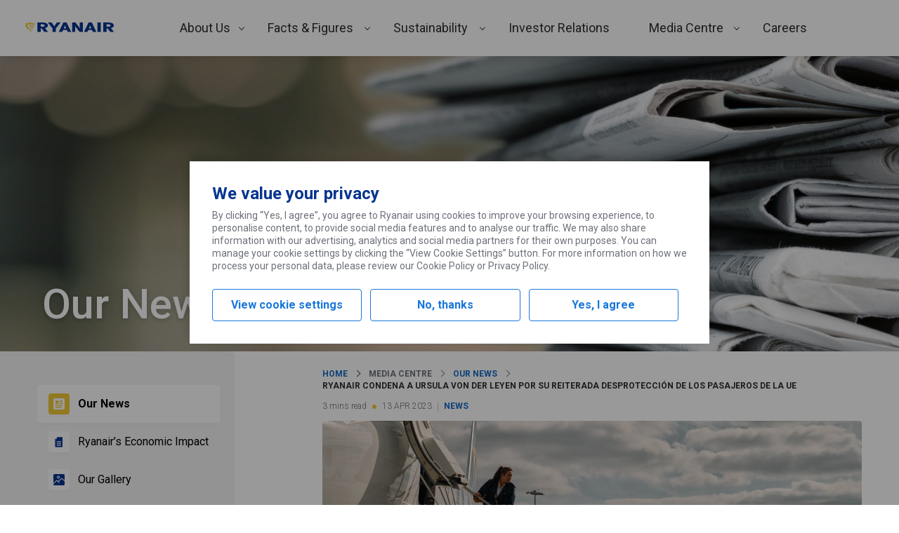

--- FILE ---
content_type: image/svg+xml
request_url: https://corporate.ryanair.com/wp-content/plugins/ryanair-blocks/assets/svg/instagram.svg
body_size: 562
content:
<svg enable-background="new -388 266.3 64 64" viewBox="-388 266.3 64 64" xmlns="http://www.w3.org/2000/svg"><g fill="#4f7ea6"><path d="m-356.2 303.2c2.2 0 4-1.8 4-4 0-.9-.3-1.7-.8-2.3-.7-1-1.9-1.7-3.2-1.7s-2.5.7-3.2 1.7c-.5.7-.8 1.5-.8 2.3 0 2.3 1.8 4 4 4z"/><path d="m-347.5 294.4v-3.8h-.5-3.4l.1 3.8z"/><path d="m-350 299.3c0 3.4-2.8 6.2-6.2 6.2s-6.2-2.8-6.2-6.2c0-.8.2-1.6.5-2.3h-3.4v9.2c0 1.2 1 2.2 2.2 2.2h13.9c1.2 0 2.2-1 2.2-2.2v-9.2h-3.4c.2.7.4 1.4.4 2.3z"/><path d="m-356 274c-13.4 0-24.3 10.9-24.3 24.3s10.9 24.3 24.3 24.3 24.3-10.9 24.3-24.3-10.9-24.3-24.3-24.3zm11.1 22.9v9.2c0 2.4-2 4.4-4.4 4.4h-13.9c-2.4 0-4.4-2-4.4-4.4v-13.9c0-2.4 2-4.4 4.4-4.4h13.9c2.4 0 4.4 2 4.4 4.4z"/></g></svg>